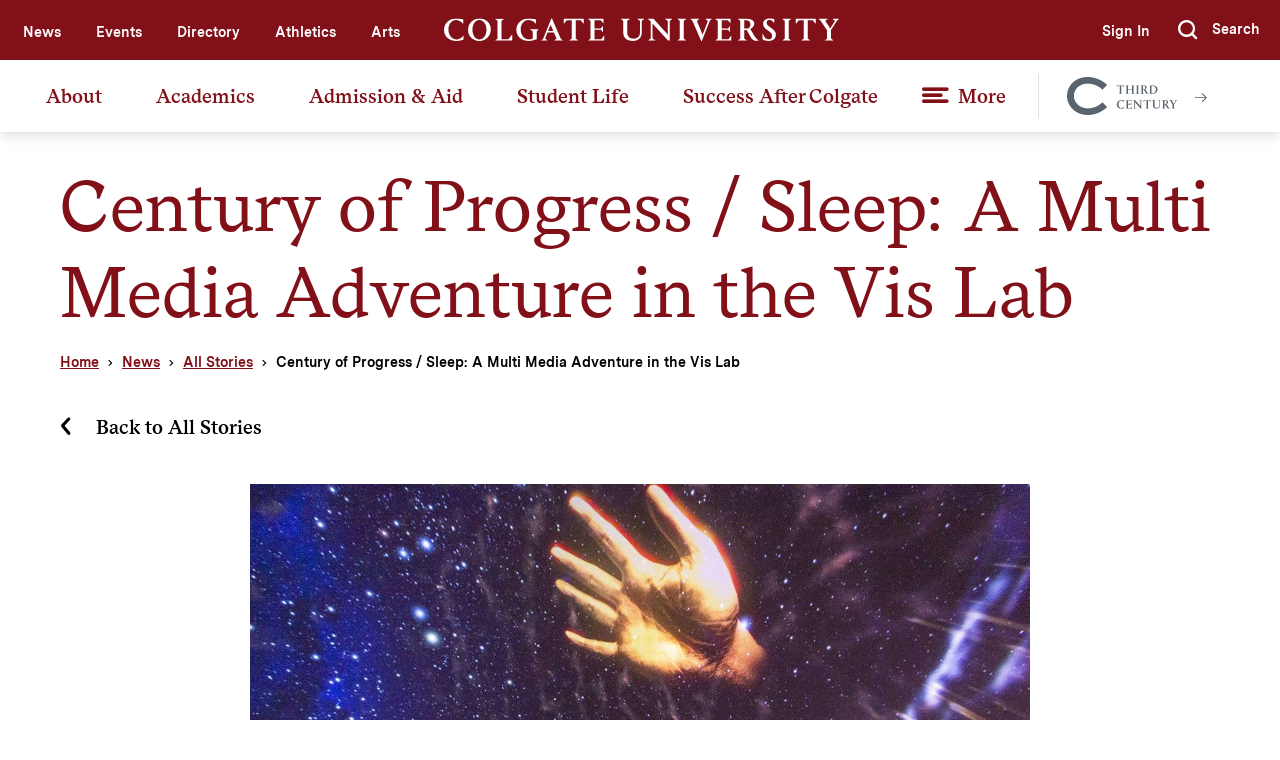

--- FILE ---
content_type: text/html; charset=UTF-8
request_url: https://www.colgate.edu/news/stories/century-progress-sleep-multi-media-adventure-vis-lab
body_size: 10095
content:
<!DOCTYPE html>
<html lang="en" dir="ltr" prefix="content: http://purl.org/rss/1.0/modules/content/  dc: http://purl.org/dc/terms/  foaf: http://xmlns.com/foaf/0.1/  og: http://ogp.me/ns#  rdfs: http://www.w3.org/2000/01/rdf-schema#  schema: http://schema.org/  sioc: http://rdfs.org/sioc/ns#  sioct: http://rdfs.org/sioc/types#  skos: http://www.w3.org/2004/02/skos/core#  xsd: http://www.w3.org/2001/XMLSchema# ">
  <head>
    <meta http-equiv="X-UA-Compatible" content="IE=edge">
    <meta charset="utf-8" />
<meta name="description" content="April 4–6 marked the campus debut of hybrid media artist Paul Catanese’s avant-garde opera Century of Progress / Sleep. The Ho Tung Visualization Laboratory was transformed for the production." />
<link rel="canonical" href="https://www.colgate.edu/news/stories/century-progress-sleep-multi-media-adventure-vis-lab" />
<meta property="og:image" content="https://www.colgate.edu/sites/default/files/styles/optimized/public/2019-03/Home_Hero_Bg_0.jpg" />
<meta name="twitter:card" content="summary_large_image" />
<meta name="twitter:image" content="https://www.colgate.edu/sites/default/files/styles/optimized/public/2019-03/Home_Hero_Bg_0.jpg" />
<meta name="Generator" content="Drupal 11 (https://www.drupal.org)" />
<meta name="MobileOptimized" content="width" />
<meta name="HandheldFriendly" content="true" />
<meta name="viewport" content="width=device-width, initial-scale=1.0" />
<link rel="icon" href="/themes/custom/colgate/favicon.ico" type="image/vnd.microsoft.icon" />

    <title>Century of Progress / Sleep: A Multi Media Adventure in the Vis Lab | Colgate University</title>
    <script>document.documentElement.className += ' js';</script>

    <link rel="stylesheet" media="all" href="/core/misc/components/progress.module.css?t99t2d" />
<link rel="stylesheet" media="all" href="/core/misc/components/ajax-progress.module.css?t99t2d" />
<link rel="stylesheet" media="all" href="/core/modules/system/css/components/align.module.css?t99t2d" />
<link rel="stylesheet" media="all" href="/core/modules/system/css/components/container-inline.module.css?t99t2d" />
<link rel="stylesheet" media="all" href="/core/modules/system/css/components/clearfix.module.css?t99t2d" />
<link rel="stylesheet" media="all" href="/core/modules/system/css/components/hidden.module.css?t99t2d" />
<link rel="stylesheet" media="all" href="/core/modules/system/css/components/js.module.css?t99t2d" />
<link rel="stylesheet" media="all" href="/core/modules/views/css/views.module.css?t99t2d" />
<link rel="stylesheet" media="all" href="/themes/contrib/idfive/css/base/normalize.css?t99t2d" />
<link rel="stylesheet" media="all" href="/themes/contrib/idfive/css/base/elements.css?t99t2d" />
<link rel="stylesheet" media="screen" href="/themes/custom/colgate/silc/build/css/index.css?t99t2d" />
<link rel="stylesheet" media="print" href="/themes/custom/colgate/silc/build/css/print.css?t99t2d" />
<link rel="stylesheet" media="all" href="/themes/contrib/idfive/css/layout/layout.css?t99t2d" />
<link rel="stylesheet" media="all" href="/themes/contrib/idfive/css/components/components.css?t99t2d" />
<link rel="stylesheet" media="all" href="/themes/contrib/idfive/css/theme/theme.css?t99t2d" />

    <script type="application/json" data-drupal-selector="drupal-settings-json">{"path":{"baseUrl":"\/","pathPrefix":"","currentPath":"node\/11011","currentPathIsAdmin":false,"isFront":false,"currentLanguage":"en"},"pluralDelimiter":"\u0003","gtag":{"tagId":"","consentMode":false,"otherIds":[],"events":[],"additionalConfigInfo":[]},"suppressDeprecationErrors":true,"ajaxPageState":{"libraries":"eJxVyEEKgDAMBdELheZIktJviKRkkVr19oq7bh7MaIQ6tiHK-kG6dpFD7nV2srbbBKtHFad8cqBzlQRNw5X8W3q00_EC9jMk1w","theme":"colgate","theme_token":null},"ajaxTrustedUrl":[],"gtm":{"tagId":null,"settings":{"data_layer":"dataLayer","include_classes":false,"allowlist_classes":"google\nnonGooglePixels\nnonGoogleScripts\nnonGoogleIframes","blocklist_classes":"customScripts\ncustomPixels","include_environment":false,"environment_id":"","environment_token":""},"tagIds":["GTM-TH7959"]},"user":{"uid":0,"permissionsHash":"b727113104ba87e4c908ba55d2acb99b1422d2c2edbb88029a1abd243683cede"}}</script>
<script src="/core/misc/drupalSettingsLoader.js?v=11.3.2"></script>
<script src="/modules/contrib/google_tag/js/gtag.js?t99t2d"></script>
<script src="/modules/contrib/google_tag/js/gtm.js?t99t2d"></script>

    <meta name="viewport" content="width=device-width, initial-scale=1">

    <link rel="apple-touch-icon-precomposed" sizes="57x57" href="https://www.colgate.edu/themes/custom/colgate/favicons/apple-touch-icon-57x57.png">
<link rel="apple-touch-icon-precomposed" sizes="114x114" href="https://www.colgate.edu/themes/custom/colgate/favicons/apple-touch-icon-114x114.png">
<link rel="apple-touch-icon-precomposed" sizes="72x72" href="https://www.colgate.edu/themes/custom/colgate/favicons/apple-touch-icon-72x72.png">
<link rel="apple-touch-icon-precomposed" sizes="144x144" href="https://www.colgate.edu/themes/custom/colgate/favicons/apple-touch-icon-144x144.png">
<link rel="apple-touch-icon-precomposed" sizes="60x60" href="https://www.colgate.edu/themes/custom/colgate/favicons/apple-touch-icon-60x60.png">
<link rel="apple-touch-icon-precomposed" sizes="120x120" href="https://www.colgate.edu/themes/custom/colgate/favicons/apple-touch-icon-120x120.png">
<link rel="apple-touch-icon-precomposed" sizes="76x76" href="https://www.colgate.edu/themes/custom/colgate/favicons/apple-touch-icon-76x76.png">
<link rel="apple-touch-icon-precomposed" sizes="152x152" href="https://www.colgate.edu/themes/custom/colgate/favicons/apple-touch-icon-152x152.png">
<link rel="icon" type="image/png" href="https://www.colgate.edu/themes/custom/colgate/favicons/favicon-196x196.png" sizes="196x196">
<link rel="icon" type="image/png" href="https://www.colgate.edu/themes/custom/colgate/favicons/favicon-96x96.png" sizes="96x96">
<link rel="icon" type="image/png" href="https://www.colgate.edu/themes/custom/colgate/favicons/favicon-32x32.png" sizes="32x32">
<link rel="icon" type="image/png" href="https://www.colgate.edu/themes/custom/colgate/favicons/favicon-16x16.png" sizes="16x16">
<link rel="icon" type="image/png" href="https://www.colgate.edu/themes/custom/colgate/favicons/favicon-128.png" sizes="128x128">
<meta name="application-name" content="Colgate University"/>
<meta name="msapplication-TileColor" content="#FFFFFF">
<meta name="msapplication-TileImage" content="https://www.colgate.edu/themes/custom/colgate/favicons/mstile-144x144.png">
<meta name="msapplication-square70x70logo" content="https://www.colgate.edu/themes/custom/colgate/favicons/mstile-70x70.png">
<meta name="msapplication-square150x150logo" content="https://www.colgate.edu/themes/custom/colgate/favicons/mstile-150x150.png">
<meta name="msapplication-wide310x150logo" content="https://www.colgate.edu/themes/custom/colgate/favicons/mstile-310x150.png">
<meta name="msapplication-square310x310logo" content="https://www.colgate.edu/themes/custom/colgate/favicons/mstile-310x310.png">
  </head>
  <body class="internal route--entity-node-canonical path--news--stories--century-progress-sleep-multi-media-adventure-vis-lab path-node page-node-type-news no-sidebar">
    <a href="#main-content" class="visually-hidden focusable skip-link">Skip to main content</a>

    <div id="fb-root"></div>
<script>
  (function (d, s, id) {
      var js, fjs = d.getElementsByTagName(s)[0];
      if (d.getElementById(id)) return;
      js = d.createElement(s); js.id = id;
      js.src = 'https://connect.facebook.net/en_US/sdk.js#xfbml=1&version=v3.2';
      fjs.parentNode.insertBefore(js, fjs);
  }(document, 'script', 'facebook-jssdk'));
</script>
    <noscript><iframe src="https://www.googletagmanager.com/ns.html?id=GTM-TH7959"
                  height="0" width="0" style="display:none;visibility:hidden"></iframe></noscript>

      <div class="dialog-off-canvas-main-canvas" data-off-canvas-main-canvas>
    
  <header class="site-header">
  <div class="site-header__top-bar">
    <div class="compartment">
      <nav class="site-header__utility-nav" aria-label="Utility nav">
        <div class="site-header__top-bar-left">
          
              <ul>
              <li>
        <a href="/news" data-drupal-link-system-path="node/13">News</a>
              </li>
          <li>
        <a href="https://calendar.colgate.edu" target="_blank">Events</a>
              </li>
          <li>
        <a href="/about/directory" data-drupal-link-system-path="node/296">Directory</a>
              </li>
          <li>
        <a href="/student-life/athletics-recreation" target="_self" data-drupal-link-system-path="node/8902">Athletics</a>
              </li>
          <li>
        <a href="/news/features/arts-colgate" data-drupal-link-system-path="node/84401">Arts</a>
              </li>
        </ul>
  


        </div>
        <div class="site-header__top-bar-center">
          <a href="/" class="site-header__logo">
            <img src="https://www.colgate.edu/themes/custom/colgate/silc/build/img/logos/Colgate_Logo_White.svg" alt="Colgate University header logo">
          </a>
        </div>
        <div class="site-header__top-bar-right">
          <nav>
            
              <ul>
              <li class="display-for-home">
        <a href="https://connect.colgate.edu/register/inquiry" target="_blank">Request Info</a>
              </li>
          <li class="display-for-home">
        <a href="/admission-aid/visit" data-drupal-link-system-path="node/9961">Visit</a>
              </li>
          <li class="display-for-home">
        <a href="/give" data-drupal-link-system-path="node/11361">Give</a>
              </li>
          <li>
        <a href="/saml/login" data-drupal-link-system-path="saml/login">Sign In</a>
              </li>
        </ul>
  


          </nav>
          <a class="site-header__offcanvas-trigger" href="#offcanvas-nav" role="button">
            <div class="site-header__hamburger-icon">
              <div role="presentation"></div>
              <div role="presentation"></div>
              <div role="presentation"></div>
            </div>
          </a>
          <div class="site-header__search" id="site-header__search">
            <form action="https://www.colgate.edu/search" role="search" class="site-header__search-form">
              <a class="site-header__search-hide" href="#" aria-label="Hide search" role="button"></a>
              <input type="text" name="q" class="site-header__search-input" placeholder="Search" aria-label="Search">
              <button type="submit" class="site-header__search-submit">
                <span class="visible-for-screen-readers">Submit</span>
                <span class="icon-icon_Search"></span>
              </button>
            </form>
            <a class="site-header__search-show" href="#site-header__search" aria-label="Show search" role="button">
              <span class="icon-icon_Search"></span>
              <span class="silc-display--none-899">Search</span>
            </a>
          </div>
        </div>
      </nav>
    </div>
  </div>
  <div class="site-header__main-bar">
    <div class="compartment">
      <nav class="site-header__main-nav" aria-label="Desktop main nav">
        
              <ul>
              <li>
        <a href="/about" data-drupal-link-system-path="node/4">About</a>
                                <ul>
              <li>
        <a href="/about/colgate-glance" data-drupal-link-system-path="node/486">Colgate at a Glance</a>
              </li>
          <li>
        <a href="/about/who-we-are" data-drupal-link-system-path="node/61456">Who We Are</a>
              </li>
          <li>
        <a href="/about/third-century-plan" data-drupal-link-system-path="node/80191">Third-Century Plan</a>
              </li>
          <li>
        <a href="/about/leadership" data-drupal-link-system-path="node/132">Leadership &amp; Governance</a>
              </li>
          <li>
        <a href="/about/leadership/president-brian-w-casey/committees-and-reports/academic-freedom-and-freedom" data-drupal-link-system-path="node/11486">Academic Freedom &amp; Freedom of Expression</a>
              </li>
          <li>
        <a href="/about/sustainability" data-drupal-link-system-path="node/506">Sustainability</a>
              </li>
          <li>
        <a href="/about/campus-facilities" data-drupal-link-system-path="node/104">Campus &amp; Facilities</a>
              </li>
          <li>
        <a href="/about/directory" data-drupal-link-system-path="node/296">Directory</a>
              </li>
          <li>
        <a href="/about/our-location" data-drupal-link-system-path="node/99161">Our Location</a>
              </li>
        </ul>
  
              </li>
          <li>
        <a href="/academics" data-drupal-link-system-path="node/5">Academics</a>
                                <ul>
              <li>
        <a href="/academics/majors-minors" data-drupal-link-system-path="node/18">Majors &amp; Minors</a>
              </li>
          <li>
        <a href="https://courseofferings.colgate.edu/">Course Offerings</a>
              </li>
          <li>
        <a href="/academics/departments-programs" data-drupal-link-system-path="node/19">Departments &amp; Programs</a>
              </li>
          <li>
        <a href="/academics/core-curriculum" data-drupal-link-system-path="node/30">Core Curriculum</a>
              </li>
          <li>
        <a href="/academics/institutes-advanced-study" data-drupal-link-system-path="node/162696">Institutes for Advanced Study</a>
              </li>
          <li>
        <a href="/academics/research-scholarship" data-drupal-link-system-path="node/90">Research &amp; Scholarship</a>
              </li>
          <li>
        <a href="/academics/scholars-programs" data-drupal-link-system-path="node/10751">Scholars Programs</a>
              </li>
          <li>
        <a href="/academics/pre-professional-programs" data-drupal-link-system-path="node/85">Pre-Professional Programs</a>
              </li>
          <li>
        <a href="/academics/off-campus-study" data-drupal-link-system-path="node/174">Off-Campus Study</a>
              </li>
          <li>
        <a href="/academics/academic-calendar" data-drupal-link-system-path="node/86">Academic Calendar</a>
              </li>
          <li>
        <a href="/academics/13-goals-colgate-education" data-drupal-link-system-path="node/17411">Goals of a Colgate Education</a>
              </li>
          <li>
        <a href="/academics/university-libraries" data-drupal-link-system-path="node/42451">Libraries</a>
              </li>
        </ul>
  
              </li>
          <li>
        <a href="/admission-aid" data-drupal-link-system-path="node/6">Admission &amp; Aid</a>
                                <ul>
              <li>
        <a href="/admission-aid/visit/virtual-programming" data-drupal-link-system-path="node/66231">Virtual Programming</a>
              </li>
          <li>
        <a href="/admission-aid/visit" data-drupal-link-system-path="node/9961">Visit</a>
              </li>
          <li>
        <a href="/admission-aid/apply" data-drupal-link-system-path="node/8995">Apply</a>
              </li>
          <li>
        <a href="/admission-aid/tuition-fees" data-drupal-link-system-path="node/9966">Tuition &amp; Fees</a>
              </li>
          <li>
        <a href="/admission-aid/financial-aid" data-drupal-link-system-path="node/9971">Financial Aid</a>
                                <ul>
              <li>
        <a href="/admission-aid/financial-aid/apply-aid" data-drupal-link-system-path="node/10011">Apply for Aid</a>
              </li>
          <li>
        <a href="/admission-aid/financial-aid/colgate-commitment" data-drupal-link-system-path="node/86401">Colgate Commitment</a>
              </li>
          <li>
        <a href="/admission-aid/financial-aid/estimate-your-aid" data-drupal-link-system-path="node/10021">Estimate Your Aid</a>
              </li>
          <li>
        <a href="/admission-aid/financial-aid/financing" data-drupal-link-system-path="node/10061">Financing</a>
              </li>
          <li>
        <a href="/admission-aid/financial-aid/resources" data-drupal-link-system-path="node/10066">Resources</a>
              </li>
          <li>
        <a href="/admission-aid/financial-aid/policies-procedures" data-drupal-link-system-path="node/10041">Policies &amp; Procedures</a>
              </li>
          <li>
        <a href="/admission-aid/financial-aid/types-aid" data-drupal-link-system-path="node/10036">Types of Aid</a>
              </li>
          <li>
        <a href="/admission-aid/financial-aid/understanding-your-aid" data-drupal-link-system-path="node/10031">Understanding Your Aid</a>
              </li>
          <li>
        <a href="https://finaid.colgate.edu/NetPartnerStudent/PgHome.aspx">Financial Aid Portal</a>
              </li>
        </ul>
  
              </li>
          <li>
        <a href="https://connect.colgate.edu/register/inquiry" target="_blank">Request Information</a>
              </li>
          <li>
        <a href="/admission-aid/admitted-students" data-drupal-link-system-path="node/9991">Admitted Students</a>
              </li>
          <li>
        <a href="/admission-aid/information-counselors" data-drupal-link-system-path="node/10006">Information for Counselors</a>
              </li>
          <li>
        <a href="/admission-aid/contact-us" data-drupal-link-system-path="node/10016">Contact Us</a>
              </li>
          <li>
        <a href="/admission-aid/colgate" data-drupal-link-system-path="node/81201">This is Colgate</a>
              </li>
        </ul>
  
              </li>
          <li>
        <a href="/student-life" data-drupal-link-system-path="node/7">Student Life</a>
                                <ul>
              <li>
        <a href="/student-life/athletics-recreation" data-drupal-link-system-path="node/8902">Athletics &amp; Recreation</a>
              </li>
          <li>
        <a href="/student-life/clubs-organizations" data-drupal-link-system-path="node/594">Clubs &amp; Organizations</a>
              </li>
          <li>
        <a href="/student-life/diversity-and-inclusion" data-drupal-link-system-path="node/8724">Diversity &amp; Inclusion</a>
              </li>
          <li>
        <a href="/student-life/housing-and-dining" data-drupal-link-system-path="node/8745">Housing &amp; Dining</a>
              </li>
          <li>
        <a href="/student-life/health-and-wellness" data-drupal-link-system-path="node/9111">Health &amp; Wellness</a>
              </li>
          <li>
        <a href="/student-life/advising-support" data-drupal-link-system-path="node/149331">Advising &amp; Support</a>
              </li>
          <li>
        <a href="/student-life/safety" data-drupal-link-system-path="node/115586">Safety</a>
              </li>
        </ul>
  
              </li>
          <li>
        <a href="/success-after-colgate" data-drupal-link-system-path="node/8">Success After Colgate</a>
                                <ul>
              <li>
        <a href="/success-after-colgate/career-development" data-drupal-link-system-path="node/857">Career Development</a>
              </li>
          <li>
        <a href="/success-after-colgate/graduate-and-professional-schools" data-drupal-link-system-path="node/10901">Graduate &amp; Professional Schools</a>
              </li>
          <li>
        <a href="/success-after-colgate/national-fellowships-and-scholarships" data-drupal-link-system-path="node/11506">National Fellowships &amp; Scholarships</a>
              </li>
          <li>
        <a href="/success-after-colgate/career-and-continuing-education-outcomes" data-drupal-link-system-path="node/61461">Career and Education Outcomes</a>
              </li>
          <li>
        <a href="/success-after-colgate/entrepreneurship-and-innovation" data-drupal-link-system-path="node/11566">Entrepreneurship and Innovation</a>
              </li>
        </ul>
  
              </li>
          <li>
        <a href="">More</a>
                                <ul>
              <li>
        <a href="/about/campus-services-and-resources" data-drupal-link-system-path="node/79">Campus Resources &amp; Services</a>
              </li>
          <li>
        <a href="/prospective-students" data-drupal-link-system-path="node/16586">Prospective Students</a>
              </li>
          <li>
        <a href="/current-students" data-drupal-link-system-path="node/11">Current Students</a>
              </li>
          <li>
        <a href="/faculty-staff" data-drupal-link-system-path="node/16716">Faculty &amp; Staff</a>
              </li>
          <li>
        <a href="/community" data-drupal-link-system-path="node/8908">Community</a>
              </li>
          <li>
        <a href="/alumni" data-drupal-link-system-path="node/63891">Alumni</a>
              </li>
          <li>
        <a href="/give" data-drupal-link-system-path="node/11361">Give</a>
              </li>
        </ul>
  
              </li>
        </ul>
  


        <a href="https://thirdcentury.colgate.edu/" class="site-header__third-century-cta">
<svg class="site-header__third-century-cta-logo" enable-background="new 0 0 551.84 100.8" id="Layer_1" data-name="Layer 1" xmlns="http://www.w3.org/2000/svg" viewBox="0 0 288.29 98.8"><defs><style>.cls-1{fill:#010101;}</style></defs><path class="cls-1" d="M187.51,58h-.23l-2.71-3.27h-4.8V72.93l2.39,1.79v.2h-8.72v-.2l2.42-1.79V54.77H171L168.35,58h-.23V53.3h19.39Zm21,5.16V55.26l-2.22-1.76v-.2h8.33v.2l-2.22,1.76V73l2.22,1.76v.2h-8.33v-.2L208.48,73V64.7H197.41V73l2.22,1.76v.2h-8.36v-.2L193.5,73V55.26l-2.23-1.76v-.2h8.36v.2l-2.22,1.76V63.2Zm10.1,11.52L220.8,73V55.26l-2.22-1.76v-.2h8.33v.2l-2.22,1.76V73l2.22,1.76v.2h-8.33Zm12.31,0L233.11,73V55.26l-2.22-1.76v-.2h8.62c4.35,0,7.19,1.64,7.19,4.77,0,2.68-2.13,4.47-3.82,5.32l3.69,6.34a13,13,0,0,0,4.44,5v.2a8.14,8.14,0,0,1-2.06.23c-2.78,0-4.15-.92-5.75-3.73l-3.92-7.11H237V73l2.48,1.76v.2h-8.59ZM237,63h3c1.54,0,3-1.89,3-4.11a3.86,3.86,0,0,0-4.17-4.22H237Zm16.4,11.72L255.62,73V55.26L253.4,53.5v-.2h9.5c6.63,0,12.21,3.69,12.21,10.48,0,6.37-4.44,11.14-11.27,11.14H253.4Zm6.1-20V72.83a10,10,0,0,0,3.95.68c4.35,0,7.45-4,7.45-9.53,0-5.88-3.89-9.27-8.69-9.27C261.59,54.71,260.51,54.71,259.5,54.74Zm-91.19,47.94c0-6.08,4.67-11.27,12.08-11.27a28.53,28.53,0,0,1,6.57.92V96.6h-.2c-1.5-1.82-3.95-3.69-6.82-3.69-4.18,0-7.35,4-7.35,9.38,0,6,3.66,9.95,7.84,9.95,3.52,0,5.81-2.7,6.76-3.91h.19v4a16.78,16.78,0,0,1-7.08,1.41C173.51,113.75,168.31,109.47,168.31,102.68Zm23.52,10.51,2.22-1.76V93.73L191.83,92v-.2h14.79v4.31h-.2L204,93.21h-6.07v8h6.3l1.7-2.28h.16v6h-.16l-1.7-2.25h-6.3v9.24h6.72l2.52-3.59h.19v5.06H191.83Zm19.73,0,2.35-1.86V94.51A36,36,0,0,0,211.36,92v-.2h5.36l13.87,15.68V93.83L227.88,92v-.2h6.89V92l-2.38,1.86v19.56h-1.53L215.74,96.51v14.82l2.81,1.86v.2h-7Zm46.05-16.68h-.23l-2.71-3.27h-4.8V111.4l2.38,1.79v.2h-8.72v-.2L246,111.4V93.24h-4.83l-2.68,3.27h-.23V91.77h19.4Zm15,17.2c-6,0-9.4-3.13-9.4-8v-12L261,92v-.2h8.55V92l-2.42,1.76v11.89c0,3.69,2.19,5.84,6.34,5.84a5.63,5.63,0,0,0,6-5.88V93.73L277,92v-.2h6.4V92l-2.19,1.76v12C281.22,109.63,278.35,113.71,272.63,113.71Zm14.41-.52,2.22-1.76V93.73L287,92v-.2h8.62c4.34,0,7.18,1.64,7.18,4.77,0,2.68-2.12,4.47-3.82,5.32l3.69,6.33a13.09,13.09,0,0,0,4.44,5v.2a8.08,8.08,0,0,1-2.06.23c-2.77,0-4.14-.92-5.74-3.73l-3.92-7.11h-2.28v8.65l2.48,1.76v.2H287Zm6.11-11.72h3c1.53,0,3-1.89,3-4.11a3.86,3.86,0,0,0-4.18-4.22h-1.79Zm27-9.7h6V92l-1.93,1.76-5.68,8.85v8.82l2.22,1.79v.2h-8.32v-.2l2.22-1.79v-8.2l-6.21-9.47L306.54,92v-.2h8.52V92l-2.25,1.76,4.8,7.48,4.73-7.41L320.12,92ZM130.57,97.29,143,109.43c-12.56,12.7-31.76,20.74-50.53,20.74-33.73,0-54.62-24.56-54.62-49.4,0-26.11,21-49.4,54.06-49.4,19.33,0,38.53,8.05,51.09,20.75L130.57,64.26c-9.31-9.32-23.71-15.67-38.67-15.67-21.46,0-36,14.54-36,32.18C55.9,96.86,70.3,113,92.46,113A55.61,55.61,0,0,0,130.57,97.29Z" transform="translate(-37.84 -31.37)"/></svg>
          <svg class="site-header__third-century-cta-arrow" xmlns="http://www.w3.org/2000/svg" width="12" height="10" viewBox="0 0 12 10"><path fill-rule="nonzero" d="M7.375 9.25L11.625 5l.313-.375-.313-.375L7.375 0l-.75.75 3.406 3.375H0v1h10.031L6.625 8.5z"/></svg>
          <span class="visible-for-screen-readers">Colgate Together</span>
        </a>
      </nav>
    </div>
  </div>
  <div class="offcanvas-nav" id="offcanvas-nav">
    <div class="offcanvas-nav__compartment">
      <nav class="offcanvas-nav__utility" aria-label="Off canvas utility navigation">
        <a href="https://thirdcentury.colgate.edu/" class="site-header__third-century-cta">
<svg class="site-header__third-century-cta-logo" enable-background="new 0 0 551.84 100.8" id="Layer_1" data-name="Layer 1" xmlns="http://www.w3.org/2000/svg" viewBox="0 0 288.29 98.8"><defs><style>.cls-1{fill:#010101;}</style></defs><path class="cls-1" d="M187.51,58h-.23l-2.71-3.27h-4.8V72.93l2.39,1.79v.2h-8.72v-.2l2.42-1.79V54.77H171L168.35,58h-.23V53.3h19.39Zm21,5.16V55.26l-2.22-1.76v-.2h8.33v.2l-2.22,1.76V73l2.22,1.76v.2h-8.33v-.2L208.48,73V64.7H197.41V73l2.22,1.76v.2h-8.36v-.2L193.5,73V55.26l-2.23-1.76v-.2h8.36v.2l-2.22,1.76V63.2Zm10.1,11.52L220.8,73V55.26l-2.22-1.76v-.2h8.33v.2l-2.22,1.76V73l2.22,1.76v.2h-8.33Zm12.31,0L233.11,73V55.26l-2.22-1.76v-.2h8.62c4.35,0,7.19,1.64,7.19,4.77,0,2.68-2.13,4.47-3.82,5.32l3.69,6.34a13,13,0,0,0,4.44,5v.2a8.14,8.14,0,0,1-2.06.23c-2.78,0-4.15-.92-5.75-3.73l-3.92-7.11H237V73l2.48,1.76v.2h-8.59ZM237,63h3c1.54,0,3-1.89,3-4.11a3.86,3.86,0,0,0-4.17-4.22H237Zm16.4,11.72L255.62,73V55.26L253.4,53.5v-.2h9.5c6.63,0,12.21,3.69,12.21,10.48,0,6.37-4.44,11.14-11.27,11.14H253.4Zm6.1-20V72.83a10,10,0,0,0,3.95.68c4.35,0,7.45-4,7.45-9.53,0-5.88-3.89-9.27-8.69-9.27C261.59,54.71,260.51,54.71,259.5,54.74Zm-91.19,47.94c0-6.08,4.67-11.27,12.08-11.27a28.53,28.53,0,0,1,6.57.92V96.6h-.2c-1.5-1.82-3.95-3.69-6.82-3.69-4.18,0-7.35,4-7.35,9.38,0,6,3.66,9.95,7.84,9.95,3.52,0,5.81-2.7,6.76-3.91h.19v4a16.78,16.78,0,0,1-7.08,1.41C173.51,113.75,168.31,109.47,168.31,102.68Zm23.52,10.51,2.22-1.76V93.73L191.83,92v-.2h14.79v4.31h-.2L204,93.21h-6.07v8h6.3l1.7-2.28h.16v6h-.16l-1.7-2.25h-6.3v9.24h6.72l2.52-3.59h.19v5.06H191.83Zm19.73,0,2.35-1.86V94.51A36,36,0,0,0,211.36,92v-.2h5.36l13.87,15.68V93.83L227.88,92v-.2h6.89V92l-2.38,1.86v19.56h-1.53L215.74,96.51v14.82l2.81,1.86v.2h-7Zm46.05-16.68h-.23l-2.71-3.27h-4.8V111.4l2.38,1.79v.2h-8.72v-.2L246,111.4V93.24h-4.83l-2.68,3.27h-.23V91.77h19.4Zm15,17.2c-6,0-9.4-3.13-9.4-8v-12L261,92v-.2h8.55V92l-2.42,1.76v11.89c0,3.69,2.19,5.84,6.34,5.84a5.63,5.63,0,0,0,6-5.88V93.73L277,92v-.2h6.4V92l-2.19,1.76v12C281.22,109.63,278.35,113.71,272.63,113.71Zm14.41-.52,2.22-1.76V93.73L287,92v-.2h8.62c4.34,0,7.18,1.64,7.18,4.77,0,2.68-2.12,4.47-3.82,5.32l3.69,6.33a13.09,13.09,0,0,0,4.44,5v.2a8.08,8.08,0,0,1-2.06.23c-2.77,0-4.14-.92-5.74-3.73l-3.92-7.11h-2.28v8.65l2.48,1.76v.2H287Zm6.11-11.72h3c1.53,0,3-1.89,3-4.11a3.86,3.86,0,0,0-4.18-4.22h-1.79Zm27-9.7h6V92l-1.93,1.76-5.68,8.85v8.82l2.22,1.79v.2h-8.32v-.2l2.22-1.79v-8.2l-6.21-9.47L306.54,92v-.2h8.52V92l-2.25,1.76,4.8,7.48,4.73-7.41L320.12,92ZM130.57,97.29,143,109.43c-12.56,12.7-31.76,20.74-50.53,20.74-33.73,0-54.62-24.56-54.62-49.4,0-26.11,21-49.4,54.06-49.4,19.33,0,38.53,8.05,51.09,20.75L130.57,64.26c-9.31-9.32-23.71-15.67-38.67-15.67-21.46,0-36,14.54-36,32.18C55.9,96.86,70.3,113,92.46,113A55.61,55.61,0,0,0,130.57,97.29Z" transform="translate(-37.84 -31.37)"/></svg>
          <svg class="site-header__third-century-cta-arrow" xmlns="http://www.w3.org/2000/svg" width="12" height="10" viewBox="0 0 12 10"><path fill-rule="nonzero" d="M7.375 9.25L11.625 5l.313-.375-.313-.375L7.375 0l-.75.75 3.406 3.375H0v1h10.031L6.625 8.5z"/></svg>
          <span class="visible-for-screen-readers">Colgate Together</span>
        </a>
        
              <ul>
              <li class="display-for-home">
        <a href="https://connect.colgate.edu/register/inquiry" target="_blank">Request Info</a>
              </li>
          <li class="display-for-home">
        <a href="/admission-aid/visit" data-drupal-link-system-path="node/9961">Visit</a>
              </li>
          <li class="display-for-home">
        <a href="/give" data-drupal-link-system-path="node/11361">Give</a>
              </li>
          <li>
        <a href="/saml/login" data-drupal-link-system-path="saml/login">Sign In</a>
              </li>
        </ul>
  


      </nav>
      <nav class="offcanvas-nav__primary" aria-label="Off canvas primary navigation">
        <a href="/" class="offcanvas-nav__home-link">Home</a>
        
              <ul>
              <li>
        <a href="/about" data-drupal-link-system-path="node/4">About</a>
                                <ul>
              <li>
        <a href="/about/colgate-glance" data-drupal-link-system-path="node/486">Colgate at a Glance</a>
              </li>
          <li>
        <a href="/about/who-we-are" data-drupal-link-system-path="node/61456">Who We Are</a>
              </li>
          <li>
        <a href="/about/third-century-plan" data-drupal-link-system-path="node/80191">Third-Century Plan</a>
              </li>
          <li>
        <a href="/about/leadership" data-drupal-link-system-path="node/132">Leadership &amp; Governance</a>
              </li>
          <li>
        <a href="/about/leadership/president-brian-w-casey/committees-and-reports/academic-freedom-and-freedom" data-drupal-link-system-path="node/11486">Academic Freedom &amp; Freedom of Expression</a>
              </li>
          <li>
        <a href="/about/sustainability" data-drupal-link-system-path="node/506">Sustainability</a>
              </li>
          <li>
        <a href="/about/campus-facilities" data-drupal-link-system-path="node/104">Campus &amp; Facilities</a>
              </li>
          <li>
        <a href="/about/directory" data-drupal-link-system-path="node/296">Directory</a>
              </li>
          <li>
        <a href="/about/our-location" data-drupal-link-system-path="node/99161">Our Location</a>
              </li>
        </ul>
  
              </li>
          <li>
        <a href="/academics" data-drupal-link-system-path="node/5">Academics</a>
                                <ul>
              <li>
        <a href="/academics/majors-minors" data-drupal-link-system-path="node/18">Majors &amp; Minors</a>
              </li>
          <li>
        <a href="https://courseofferings.colgate.edu/">Course Offerings</a>
              </li>
          <li>
        <a href="/academics/departments-programs" data-drupal-link-system-path="node/19">Departments &amp; Programs</a>
              </li>
          <li>
        <a href="/academics/core-curriculum" data-drupal-link-system-path="node/30">Core Curriculum</a>
              </li>
          <li>
        <a href="/academics/institutes-advanced-study" data-drupal-link-system-path="node/162696">Institutes for Advanced Study</a>
              </li>
          <li>
        <a href="/academics/research-scholarship" data-drupal-link-system-path="node/90">Research &amp; Scholarship</a>
              </li>
          <li>
        <a href="/academics/scholars-programs" data-drupal-link-system-path="node/10751">Scholars Programs</a>
              </li>
          <li>
        <a href="/academics/pre-professional-programs" data-drupal-link-system-path="node/85">Pre-Professional Programs</a>
              </li>
          <li>
        <a href="/academics/off-campus-study" data-drupal-link-system-path="node/174">Off-Campus Study</a>
              </li>
          <li>
        <a href="/academics/academic-calendar" data-drupal-link-system-path="node/86">Academic Calendar</a>
              </li>
          <li>
        <a href="/academics/13-goals-colgate-education" data-drupal-link-system-path="node/17411">Goals of a Colgate Education</a>
              </li>
          <li>
        <a href="/academics/university-libraries" data-drupal-link-system-path="node/42451">Libraries</a>
              </li>
        </ul>
  
              </li>
          <li>
        <a href="/admission-aid" data-drupal-link-system-path="node/6">Admission &amp; Aid</a>
                                <ul>
              <li>
        <a href="/admission-aid/visit/virtual-programming" data-drupal-link-system-path="node/66231">Virtual Programming</a>
              </li>
          <li>
        <a href="/admission-aid/visit" data-drupal-link-system-path="node/9961">Visit</a>
              </li>
          <li>
        <a href="/admission-aid/apply" data-drupal-link-system-path="node/8995">Apply</a>
              </li>
          <li>
        <a href="/admission-aid/tuition-fees" data-drupal-link-system-path="node/9966">Tuition &amp; Fees</a>
              </li>
          <li>
        <a href="/admission-aid/financial-aid" data-drupal-link-system-path="node/9971">Financial Aid</a>
              </li>
          <li>
        <a href="https://connect.colgate.edu/register/inquiry" target="_blank">Request Information</a>
              </li>
          <li>
        <a href="/admission-aid/admitted-students" data-drupal-link-system-path="node/9991">Admitted Students</a>
              </li>
          <li>
        <a href="/admission-aid/information-counselors" data-drupal-link-system-path="node/10006">Information for Counselors</a>
              </li>
          <li>
        <a href="/admission-aid/contact-us" data-drupal-link-system-path="node/10016">Contact Us</a>
              </li>
          <li>
        <a href="/admission-aid/colgate" data-drupal-link-system-path="node/81201">This is Colgate</a>
              </li>
        </ul>
  
              </li>
          <li>
        <a href="/student-life" data-drupal-link-system-path="node/7">Student Life</a>
                                <ul>
              <li>
        <a href="/student-life/athletics-recreation" data-drupal-link-system-path="node/8902">Athletics &amp; Recreation</a>
              </li>
          <li>
        <a href="/student-life/clubs-organizations" data-drupal-link-system-path="node/594">Clubs &amp; Organizations</a>
              </li>
          <li>
        <a href="/student-life/diversity-and-inclusion" data-drupal-link-system-path="node/8724">Diversity &amp; Inclusion</a>
              </li>
          <li>
        <a href="/student-life/housing-and-dining" data-drupal-link-system-path="node/8745">Housing &amp; Dining</a>
              </li>
          <li>
        <a href="/student-life/health-and-wellness" data-drupal-link-system-path="node/9111">Health &amp; Wellness</a>
              </li>
          <li>
        <a href="/student-life/advising-support" data-drupal-link-system-path="node/149331">Advising &amp; Support</a>
              </li>
          <li>
        <a href="/student-life/safety" data-drupal-link-system-path="node/115586">Safety</a>
              </li>
        </ul>
  
              </li>
          <li>
        <a href="/success-after-colgate" data-drupal-link-system-path="node/8">Success After Colgate</a>
                                <ul>
              <li>
        <a href="/success-after-colgate/career-development" data-drupal-link-system-path="node/857">Career Development</a>
              </li>
          <li>
        <a href="/success-after-colgate/graduate-and-professional-schools" data-drupal-link-system-path="node/10901">Graduate &amp; Professional Schools</a>
              </li>
          <li>
        <a href="/success-after-colgate/national-fellowships-and-scholarships" data-drupal-link-system-path="node/11506">National Fellowships &amp; Scholarships</a>
              </li>
          <li>
        <a href="/success-after-colgate/career-and-continuing-education-outcomes" data-drupal-link-system-path="node/61461">Career and Education Outcomes</a>
              </li>
          <li>
        <a href="/success-after-colgate/entrepreneurship-and-innovation" data-drupal-link-system-path="node/11566">Entrepreneurship and Innovation</a>
              </li>
        </ul>
  
              </li>
          <li>
        <a href="">More</a>
                                <ul>
              <li>
        <a href="/about/campus-services-and-resources" data-drupal-link-system-path="node/79">Campus Resources &amp; Services</a>
              </li>
          <li>
        <a href="/prospective-students" data-drupal-link-system-path="node/16586">Prospective Students</a>
              </li>
          <li>
        <a href="/current-students" data-drupal-link-system-path="node/11">Current Students</a>
              </li>
          <li>
        <a href="/faculty-staff" data-drupal-link-system-path="node/16716">Faculty &amp; Staff</a>
              </li>
          <li>
        <a href="/community" data-drupal-link-system-path="node/8908">Community</a>
              </li>
          <li>
        <a href="/alumni" data-drupal-link-system-path="node/63891">Alumni</a>
              </li>
          <li>
        <a href="/give" data-drupal-link-system-path="node/11361">Give</a>
              </li>
        </ul>
  
              </li>
        </ul>
  


      </nav>
      <nav class="offcanvas-nav__secondary" aria-label="Off canvas secondary navigation">
        
              <ul>
              <li>
        <a href="/prospective-students" data-drupal-link-system-path="node/16586">Prospective Students</a>
              </li>
          <li>
        <a href="/current-students" data-drupal-link-system-path="node/11">Current Students</a>
              </li>
          <li>
        <a href="/faculty-staff" data-drupal-link-system-path="node/16716">Faculty &amp; Staff</a>
              </li>
          <li>
        <a href="/alumni" data-drupal-link-system-path="node/63891">Alumni</a>
              </li>
          <li>
        <a href="/community" data-drupal-link-system-path="node/8908">Community</a>
              </li>
        </ul>
  


        
              <ul>
              <li>
        <a href="/news" data-drupal-link-system-path="node/13">News</a>
              </li>
          <li>
        <a href="https://calendar.colgate.edu/">Events</a>
              </li>
          <li>
        <a href="/about/directory" data-drupal-link-system-path="node/296">Directory</a>
              </li>
          <li>
        <a href="/about/campus-services-and-resources" data-drupal-link-system-path="node/79">Campus Services and Resources</a>
              </li>
        </ul>
  


      </nav>
    </div>
  </div>
  <div class="offcanvas-nav__overlay" role="button" tabindex="-1" aria-hidden="true"></div>
  <div class="site-header__search-overlay" role="button" tabindex="-1" aria-hidden="true"></div>
</header>
<div class="views-element-container"><div class="js-view-dom-id-9d7227c9d78302129baaffb75900a9200cb46c047180622a4988db2a4aadd6dd">
  
</div></div>

<main id="main">
  <a id="main-content" tabindex="-1"></a>  
      
        
      <div class="layout--content ">
      <div class="page-top" id="page-top">
        <div class="compartment compartment--top">
                        <div id="block-colgate-page-title" class="block block-core block-page-title-block">
  
    
      <div class="content">
      

  <h1>
<span>Century of Progress / Sleep: A Multi Media Adventure in the Vis Lab</span>
</h1>


    </div>
  </div>


                <div class="breadcrumb" aria-label="breadcrumb">
    <ol class="breadcrumb__list">
                        <li class="breadcrumb__list-item">
            <a class="breadcrumb__link" href="/">Home</a>
          </li>
                                <li class="breadcrumb__list-item">
            <a class="breadcrumb__link" href="/news">News</a>
          </li>
                                <li class="breadcrumb__list-item">
            <a class="breadcrumb__link" href="/news/stories">All Stories</a>
          </li>
                                <li class="breadcrumb__list-item" aria-current="true">
            Century of Progress / Sleep: A Multi Media Adventure in the Vis Lab
          </li>
                  </ol>
  </div>


                      <a href="https://www.colgate.edu/news/stories" class="back-to-parent">Back to All Stories</a>
                      
                  </div>
      </div>
              <div class="compartment compartment--content clearfix">
            <div data-drupal-messages-fallback class="hidden"></div>


        </div>
                      <div id="block-colgate-content" class="block block-system block-system-main-block">
  
    
      <div class="content">
      <div class="section">
  <div class="compartment compartment--content compartment--squeeze compartment--article-content">
        <div class="featured-image featured-image--article-banner">
      <div class="featured-image__media">
        <img src="/sites/default/files/styles/optimized/public/images/news/040419_Paul_Catanese_MDD_227_OPT.jpg?itok=T-1dntyb" alt="Paul Catanese performs in the Vis Lab">
      </div>
              <div class="featured-image__caption"><p>Photo by Mark DiOrio</p>
</div>
          </div>
        <div class="silc-grid silc-grid--collapse">
      <div class="silc-grid__col silc-grid__col--3-900 article__meta-share">
        <div class="article-meta">
          <div class="article-meta__byline">By: <a href="/news/author/188">Jasmine Kellogg</a></div>
          <div class="article-meta__publish-date">April 17, 2019</div>
                      <div class="article-meta__category">
              <a href="/academics/departments-programs/department-art">Department of Art </a>            </div>
                  </div>
        <div class="share">
  <div class="share__title label">Share</div>
  <div class="share__buttons">
    <div class="addthis_inline_share_toolbox"></div>
    <!-- AddToAny BEGIN -->
      <div class="a2a_kit a2a_kit_size_32 a2a_default_style">
      <a class="a2a_button_facebook"></a>
      <a class="a2a_button_linkedin"></a>
      <a class="a2a_button_email"></a>
      </div>
      <script async src="https://static.addtoany.com/menu/page.js"></script>
    <!-- AddToAny END -->
  </div>
</div>      </div>
      <div class="silc-grid__col silc-grid__col--9-900 article__content">
        <p>April 4–6 marked the campus debut of hybrid media artist Paul Catanese’s avant-garde opera Century of Progress / Sleep.</p>

<p>The performance featured Catanese (vocals) and an ensemble: <a href="https://soundcloud.com/agnesworld" target="_blank">Gemma Godfrey</a> (synthesizers, vocals), <a href="http://julielicata.com/" target="_blank">Julie Licata</a> (percussion, vibraphone, timpani, vocals), <a href="http://www.evanrunyon.com/" target="_blank">Evan Runyon</a> (double bass), and <a href="http://mattsargentmusic.com/">Matt Sargent</a> (lap steel, vocals).</p>

<p>The Ho Tung Visualization Laboratory was transformed for the production. Mylar lined the walls, the first row of seats was removed to make room for musicians, fog machines and spotlights peeked out of corners.</p>

<p>Throughout the event, hypnotic images of clouds, stars, a glowing golden hand, and thousands of candlesticks swirled on the dome, reflected and distorted by the silver-lined walls, while eerie, sometimes discordant music filled the darkened room.</p>

<p>Bursts of fog and colored spotlights accentuated the musicians and the images on the dome, contributing to the immersive experience. “I’m using theatrical strategies to make us think about our bodies being lighter than they are,” said Catanese. “I would hope that by the end we were somewhat levitating.”</p>

<p>Catanese originally developed the opera as a solo piece, projecting images on a screen behind him and electronically manipulating his voice and the images using custom software.</p>

<p>Catanese said he was inspired by several residencies spent in the deserts of the American West, and by his interest in human beings’ conceptions of progress, truth, certainty, and nature. “I wanted to make a project a little bit about the desert and its role in thought making,” he said.</p>

<p>This year’s Christian A. Johnson Artist in Residence, the artist used his residency at Colgate to expand the libretto by two sections. He invited his ensemble of musicians to listen to his solo performance and then interpret their impressions on their instruments.</p>

<p>Several students collaborated on the project as well. Computer science major Francis Criscione ’21 spent hours throughout Catanese’s residency experimenting with filming the images of the golden hand, swirling fog, and candlesticks — major themes of the production.</p>

<p>Criscione emphasized the experimental nature of the project. “Experimentation lets you into this environment where thought and experiment become the same,” he said. “You can stumble on things that really encapsulate your thoughts in ways you didn’t expect.”</p>

<p>Criscione will spend the summer working at the vis lab, pursuing his interest in filmmaking by learning to script and code camera movements. “The procedural mindset of coding lends itself well to the visual arts,” he added.</p>

<p>Read the full story on this project, and related workshops and events leading up to the performance, here.</p>


        
      </div>
    </div>
    <div class="divider"></div>
          <ul class="tag-list">
                  <li class="tag-list__item">
            <a href="https://www.colgate.edu/news/category/888" class="tag-list__link">Academics</a>
          </li>
                  <li class="tag-list__item">
            <a href="https://www.colgate.edu/news/category/891" class="tag-list__link">Arts and Humanities</a>
          </li>
                  <li class="tag-list__item">
            <a href="https://www.colgate.edu/news/category/890" class="tag-list__link">Arts</a>
          </li>
                  <li class="tag-list__item">
            <a href="https://www.colgate.edu/news/category/903" class="tag-list__link">News and Updates</a>
          </li>
                          <li class="tag-list__item">
            <a href="https://www.colgate.edu/news/tag/952" class="tag-list__link">ARTS</a>
          </li>
                  <li class="tag-list__item">
            <a href="https://www.colgate.edu/news/tag/1431" class="tag-list__link">visualization lab</a>
          </li>
              </ul>
      </div>
</div>


    </div>
  </div>


          </div>
  </main>

  <footer class="site-footer">
  <div class="site-footer__main">
    <div class="compartment">
      <div class="silc-grid silc-grid--collapse">
        <div class="silc-grid__col silc-grid__col--3-900 site-footer__info">
          <div>
            <a href="/" class="site-footer__logo">
              <img src="https://www.colgate.edu/themes/custom/colgate/silc/build/img/logos/Colgate_Logo_Stacked_White.svg" alt="Colgate University footer logo">
            </a>
            <ul class="site-footer__social">
              <li>
                <a href="https://www.facebook.com/colgateuniversity" target="_blank" class="site-footer__social-item">
                  <span class="icon-icon_Facebook">
                    <span class="visible-for-screen-readers">Facebook</span>
                  </span>
                </a>
              </li>
              <li>
                <a href="https://www.instagram.com/colgateuniversity/" target="_blank" class="site-footer__social-item">
                  <span class="icon-icon_Instagram">
                    <span class="visible-for-screen-readers">Instagram</span>
                  </span>
                </a>
              </li>
              <li>
                <a href="https://www.youtube.com/user/cuatchannel13" target="_blank" class="site-footer__social-item">
                  <span class="icon-icon_YouTube">
                    <span class="visible-for-screen-readers">YouTube</span>
                  </span>
                </a>
              </li>
              <li>
                <a href="https://www.linkedin.com/school/colgate-university/" target="_blank" class="site-footer__social-item">
                  <span class="icon-icon_LinkedIn">
                    <span class="visible-for-screen-readers">LinkedIn</span>
                  </span>
                </a>
              </li>
              <li>
                <a href="https://www.flickr.com/photos/colgateuniversity/" target="_blank" class="site-footer__social-item">
                  <span class="icon-icon_Flickr">
                    <span class="visible-for-screen-readers">Flickr</span>
                  </span>
                </a>
              </li>
            </ul>
            <div class="site-footer__address silc-display--none-900">
              <div>13 Oak Drive</div>
              <div>Hamilton, NY 13346</div>
              <div>
                <a href="tel:+13152287000">(315) 228-7000</a>
              </div>
            </div>
          </div>
        </div>
        <div class="silc-grid__col silc-grid__col--9-900">
          <div class="site-footer__nav">
            <nav aria-label="Footer primary navigation" class="site-footer__nav-primary silc-display--none-899">
              
              <ul>
              <li class="here-we-go">
        <a href="/about" class="asdfasf asdfasdfa" data-drupal-link-system-path="node/4">About</a>
              </li>
          <li>
        <a href="/academics" data-drupal-link-system-path="node/5">Academics</a>
              </li>
          <li>
        <a href="/admission-aid" data-drupal-link-system-path="node/6">Admission &amp; Aid</a>
              </li>
          <li>
        <a href="/student-life" data-drupal-link-system-path="node/7">Student Life</a>
              </li>
          <li>
        <a href="/success-after-colgate" data-drupal-link-system-path="node/8">Success After Colgate</a>
              </li>
          <li>
        <a href="/prospective-students" data-drupal-link-system-path="node/16586">Prospective Students</a>
              </li>
          <li>
        <a href="/current-students" data-drupal-link-system-path="node/11">Current Students</a>
              </li>
          <li>
        <a href="/faculty-staff" data-drupal-link-system-path="node/16716">Faculty &amp; Staff</a>
              </li>
          <li>
        <a href="/alumni" class="this-is-a-test" data-drupal-link-system-path="node/63891">Alumni</a>
              </li>
          <li>
        <a href="/community" data-drupal-link-system-path="node/8908">Community</a>
              </li>
        </ul>
  


            </nav>
            <nav aria-label="Footer secondary navigation"  class="site-footer__nav-secondary">
              
              <ul>
              <li>
        <a href="https://www.colgate.edu/news">News</a>
              </li>
          <li>
        <a href="https://calendar.colgate.edu">Events</a>
              </li>
          <li>
        <a href="/give" target="_blank" data-drupal-link-system-path="node/11361">Give</a>
              </li>
          <li>
        <a href="/student-life/athletics-recreation" target="_self" data-drupal-link-system-path="node/8902">Athletics</a>
              </li>
          <li>
        <a href="/about/directory" data-drupal-link-system-path="node/296">Directory</a>
              </li>
          <li>
        <a href="/academics/university-libraries" target="_self" data-drupal-link-system-path="node/42451">Libraries</a>
              </li>
        </ul>
  


            </nav>
            <nav aria-label="Footer tertiary navigation"  class="site-footer__nav-tertiary">
              
              <ul>
              <li>
        <a href="/about/campus-services-and-resources" data-drupal-link-system-path="node/79">Campus Services &amp; Resources</a>
              </li>
          <li>
        <a href="/jobs-colgate" data-drupal-link-system-path="node/10676">Jobs at Colgate</a>
              </li>
          <li>
        <a href="/about/our-location/maps-travel" data-drupal-link-system-path="node/485">Maps &amp; Travel</a>
              </li>
          <li>
        <a href="/academics/academic-calendar" data-drupal-link-system-path="node/86">Academic Calendar</a>
              </li>
          <li>
        <a href="https://catalog.colgate.edu">University Catalog</a>
              </li>
          <li>
        <a href="/alerts" data-drupal-link-system-path="node/16466">Alerts</a>
              </li>
        </ul>
  


            </nav>
          </div>
        </div>
      </div>
    </div>
  </div>
  <div class="site-footer__sole">
    <div class="compartment">
      <div class="site-footer__copyright">&copy;<span class="silc-display--none-900"> 2026</span> Colgate University</div>
      <nav class="site-footer__legal">
        
              <ul>
              <li>
        <a href="/privacy-notice" data-drupal-link-system-path="node/16321">Privacy Notice</a>
              </li>
          <li>
        <a href="/about/offices-centers-institutes/equity-and-diversity/non-discriminationsexual-misconduct-response" data-drupal-link-system-path="node/204">Non-Discrimination Policy</a>
              </li>
          <li>
        <a href="https://portal.colgate.edu" target="_blank">Colgate Portal</a>
              </li>
        </ul>
  


      </nav>
      <div class="site-footer__address silc-display--none-899">
        <div>13 Oak Drive Hamilton, NY 13346</div>
        <a href="tel:+13152287000">(315) 228-7000</a>
      </div>
    </div>
  </div>
</footer>
<script>

    const svgContainer = document.querySelector('.svg-container');
    const initialSvg = document.getElementById('svgBefore');
    const hoverSvg = document.getElementById('svgAfter');

    console.log("exe")

    svgContainer.addEventListener('mouseenter', function() {
    initialSvg.style.display = 'none';
    hoverSvg.style.display = 'block';
    });

    svgContainer.addEventListener('mouseleave', function() {
    initialSvg.style.display = 'block';
    hoverSvg.style.display = 'none';
    });

</script>

  </div>

    

    <script src="/core/assets/vendor/jquery/jquery.min.js?v=4.0.0-rc.1"></script>
<script src="/core/assets/vendor/once/once.min.js?v=1.0.1"></script>
<script src="/core/misc/drupal.js?v=11.3.2"></script>
<script src="/core/misc/drupal.init.js?v=11.3.2"></script>
<script src="/core/assets/vendor/tabbable/index.umd.min.js?v=6.3.0"></script>
<script src="/core/misc/progress.js?v=11.3.2"></script>
<script src="/core/assets/vendor/loadjs/loadjs.min.js?v=4.3.0"></script>
<script src="/core/misc/debounce.js?v=11.3.2"></script>
<script src="/core/misc/announce.js?v=11.3.2"></script>
<script src="/core/misc/message.js?v=11.3.2"></script>
<script src="/core/misc/ajax.js?v=11.3.2"></script>
<script src="/modules/contrib/google_tag/js/gtag.ajax.js?t99t2d"></script>
<script src="/themes/contrib/idfive/js/global.js?v=11.3.2"></script>
<script src="/themes/custom/colgate/silc/build/js/index.js?v=11.3.2"></script>


  </body>
</html>


--- FILE ---
content_type: image/svg+xml
request_url: https://www.colgate.edu/themes/custom/colgate/silc/build/img/logos/Colgate_Logo_Stacked_White.svg
body_size: 9248
content:
<?xml version="1.0" encoding="UTF-8"?>
<svg width="178px" height="52px" viewBox="0 0 178 52" version="1.1" xmlns="http://www.w3.org/2000/svg" xmlns:xlink="http://www.w3.org/1999/xlink">
    <!-- Generator: Sketch 52.5 (67469) - http://www.bohemiancoding.com/sketch -->
    <title>Stacked Logo</title>
    <desc>Created with Sketch.</desc>
    <g id="Style-Guide-Elements" stroke="none" stroke-width="1" fill="none" fill-rule="evenodd">
        <g id="Navigation/Footer-Mobile" transform="translate(-99.000000, -30.000000)" fill="#FFFFFF">
            <path d="M122.607461,39.7572854 C122.607461,34.5122569 126.554985,30.0282016 132.751121,30.0282016 C135.108942,30.0282016 137.357098,30.5640321 138.261386,30.8178466 L138.261386,34.5122569 L138.097344,34.5122569 C136.8636,32.9324969 134.779944,31.3250054 132.367289,31.3250054 C128.857973,31.3250054 126.199027,34.8502061 126.199027,39.4188662 C126.199027,44.6361631 129.296638,48.0198857 132.778537,48.0198857 C135.739522,48.0198857 137.658223,45.7078241 138.453302,44.6361631 L138.618258,44.6361631 L138.618258,48.1049606 C137.740929,48.5275146 135.575023,49.3176296 132.668871,49.3176296 C126.993649,49.3176296 122.607461,45.6227493 122.607461,39.7572854 Z M151.501286,30 C156.62772,30 160.849866,33.7790151 160.849866,39.4470678 C160.849866,45.2279268 156.490638,49.3453612 151.583536,49.3453612 C146.593727,49.3453612 142.234956,45.5950177 142.234956,39.926495 C142.234956,34.2015692 146.484061,30 151.501286,30 Z M151.555662,48.0198857 C154.571938,48.0198857 157.285717,44.8053728 157.285717,39.7008822 C157.285717,34.5399884 154.489231,31.2972738 151.501286,31.2972738 C148.512884,31.2972738 145.826064,34.5686601 145.826064,39.7008822 C145.826064,44.8053728 148.567717,48.0198857 151.555662,48.0198857 Z M178.108116,43.8747198 L178.273072,43.8747198 L178.273072,49.0069419 L164.483014,49.0069419 L164.483014,48.8377323 L166.347338,47.3153156 L166.347338,32.0300456 L164.483014,30.5076289 L164.483014,30.3384193 L171.473772,30.3384193 L171.473772,30.5076289 L169.609905,32.0300456 L169.609905,47.7378697 L175.339503,47.7378697 L178.108116,43.8747198 Z M191.734588,49.3176296 C185.840034,49.3176296 181.672722,45.3412033 181.672722,39.7572854 C181.672722,34.5686601 185.565869,30.0282016 191.816381,30.0282016 C194.393535,30.0282016 196.80619,30.5922337 197.683519,30.8178466 L197.683519,34.4553836 L197.51902,34.4553836 C196.176066,32.8483621 194.201619,31.3250054 191.542673,31.3250054 C187.896274,31.3250054 185.236871,34.7091981 185.236871,39.3906645 C185.236871,44.3254755 188.225272,47.9916841 192.063587,47.9916841 C193.379123,47.9916841 194.530618,47.5968617 195.161655,47.145636 L195.161655,40.998156 L192.940459,39.4752694 L192.940459,39.3060597 L199.822008,39.3060597 L199.822008,39.4752694 L198.341516,40.998156 L198.341516,47.8224745 C196.970689,48.1890954 194.914906,49.3176296 191.734588,49.3176296 Z M207.120289,48.8377323 L207.120289,49.0069419 L202.076104,49.0069419 L202.076104,48.8377323 L203.665806,47.3153156 L210.245773,30.0282016 L210.821063,30.0282016 L217.949362,47.3153156 L219.539063,48.8377323 L219.539063,49.0069419 L212.658428,49.0069419 L212.658428,48.8377323 L214.549712,47.3153156 L212.411679,42.0698171 L207.120289,42.0698171 L205.173715,47.2589124 L207.120289,48.8377323 Z M207.558953,40.857148 L211.918182,40.857148 L209.64261,35.3301034 L207.558953,40.857148 Z M236.699527,30.3384193 L236.699527,34.427652 L236.507611,34.427652 L234.232039,31.6074915 L230.201809,31.6074915 L230.201809,47.286644 L232.203216,48.8377323 L232.203216,49.0069419 L224.883459,49.0069419 L224.883459,48.8377323 L226.911826,47.286644 L226.911826,31.6074915 L222.854636,31.6074915 L220.60648,34.427652 L220.414565,34.427652 L220.414565,30.3384193 L236.699527,30.3384193 Z M240.406242,49.0069419 L240.406242,48.8377323 L242.270566,47.3153156 L242.270566,32.0300456 L240.406242,30.5076289 L240.406242,30.3384193 L252.825474,30.3384193 L252.825474,34.0610312 L252.660975,34.0610312 L250.632151,31.5788199 L245.533133,31.5788199 L245.533133,38.5164148 L250.824067,38.5164148 L252.249727,36.5423024 L252.386809,36.5423024 L252.386809,41.7027262 L252.249727,41.7027262 L250.824067,39.7572854 L245.533133,39.7572854 L245.533133,47.7378697 L251.180939,47.7378697 L253.291555,44.6361631 L253.456054,44.6361631 L253.456054,49.0069419 L240.406242,49.0069419 Z M115.997335,75.0624051 C115.997335,78.4747993 113.584681,82 108.787245,82 C103.742603,82 100.891741,79.2926459 100.891741,75.1188083 L100.891741,64.7410876 L99,63.2182009 L99,63.0489913 L106.182674,63.0489913 L106.182674,63.2182009 L104.153851,64.7410876 L104.153851,75.0060019 C104.153851,78.1927833 106.018175,80.0536192 109.472658,80.0536192 C112.625102,80.0536192 114.489426,77.8261624 114.489426,74.9778003 L114.489426,64.7410876 L112.460603,63.2182009 L112.460603,63.0489913 L117.834243,63.0489913 L117.834243,63.2182009 L115.997335,64.7410876 L115.997335,75.0624051 Z M121.269991,81.7175139 L121.269991,81.5487743 L123.243981,79.9412828 L123.243981,65.4174561 C122.448902,64.5436763 121.379657,63.4438137 121.105492,63.2182009 L121.105492,63.0489913 L125.601803,63.0489913 L137.253372,76.5852918 L137.253372,64.8256924 L134.9778,63.2182009 L134.9778,63.0489913 L140.762688,63.0489913 L140.762688,63.2182009 L138.761281,64.8256924 L138.761281,81.7175139 L137.472704,81.7175139 L124.779307,67.138224 L124.779307,79.9412828 L127.137129,81.5487743 L127.137129,81.7175139 L121.269991,81.7175139 Z M145.215589,81.7175139 L145.215589,81.5487743 L147.079914,80.0258876 L147.079914,64.7410876 L145.215589,63.2182009 L145.215589,63.0489913 L152.205891,63.0489913 L152.205891,63.2182009 L150.342024,64.7410876 L150.342024,80.0258876 L152.205891,81.5487743 L152.205891,81.7175139 L145.215589,81.7175139 Z M168.042136,63.2182009 L168.042136,63.0489913 L173.113738,63.0489913 L173.113738,63.2182009 L171.524036,64.7410876 L165.054191,82 L164.477987,82 L157.377563,64.7410876 L155.787404,63.2182009 L155.787404,63.0489913 L162.887828,63.0489913 L162.887828,63.2182009 L160.968671,64.7410876 L165.629481,76.5852918 L169.988253,64.7974908 L168.042136,63.2182009 Z M176.094828,81.7175139 L176.094828,81.5487743 L177.959152,80.0258876 L177.959152,64.7410876 L176.094828,63.2182009 L176.094828,63.0489913 L188.513603,63.0489913 L188.513603,66.7711331 L188.349104,66.7711331 L186.320737,64.2898619 L181.221263,64.2898619 L181.221263,71.2269868 L186.512653,71.2269868 L187.938313,69.2533444 L188.075395,69.2533444 L188.075395,74.4137682 L187.938313,74.4137682 L186.512653,72.4678574 L181.221263,72.4678574 L181.221263,80.4489117 L186.869068,80.4489117 L188.979684,77.3462651 L189.144183,77.3462651 L189.144183,81.7175139 L176.094828,81.7175139 Z M194.559862,81.7175139 L194.559862,81.5487743 L196.424186,80.0258876 L196.424186,64.7410876 L194.559862,63.2182009 L194.559862,63.0489913 L201.797369,63.0489913 C205.443311,63.0489913 207.829006,64.4586015 207.829006,67.1659556 C207.829006,69.4784872 206.074348,71.0295755 204.620815,71.7628173 L207.71934,77.2339287 C209.363875,80.138694 210.871784,81.1534818 211.447531,81.5487743 L211.447531,81.7175139 C211.228199,81.7739171 210.43312,81.9149252 209.720747,81.9149252 C207.417758,81.9149252 206.211431,81.1252802 204.895437,78.6999422 L201.605454,72.5524622 L199.686753,72.5524622 L199.686753,80.0258876 L201.769953,81.5487743 L201.769953,81.7175139 L194.559862,81.7175139 Z M199.686753,64.2334587 L199.686753,71.424868 L202.208617,71.424868 C203.497194,71.424868 204.703522,69.7887049 204.703522,67.8709957 C204.703522,65.2487165 203.00324,64.2334587 201.194206,64.2334587 L199.686753,64.2334587 Z M224.253793,63.2464025 L224.253793,66.6305951 L224.089751,66.6305951 C223.047922,65.1636416 221.841595,63.9796442 220.278853,63.9796442 C218.990276,63.9796442 217.921031,64.853894 217.921031,66.2635042 C217.921031,68.068407 219.045109,68.9149252 221.156182,70.493745 C223.760295,72.4678574 225.514953,73.9343409 225.514953,76.6698966 C225.514953,79.6587967 223.294671,82 219.620856,82 C217.345284,82 215.672876,81.3795647 214.76813,80.9001374 C214.631504,79.9126112 214.493965,77.3462651 214.548798,75.6264372 L214.76813,75.6264372 C215.618043,77.854364 216.87966,80.6463229 219.620856,80.6463229 C221.265848,80.6463229 222.444302,79.3772507 222.444302,77.713356 C222.444302,75.7956468 221.457764,74.8085906 219.209608,73.2297708 C216.467955,71.2551884 215.070169,69.6758985 215.070169,67.3356353 C215.070169,64.4308699 217.400117,62.7387736 220.580435,62.7387736 C222.472175,62.7387736 223.815128,63.1053945 224.253793,63.2464025 Z M230.842442,81.7175139 L230.842442,81.5487743 L232.706309,80.0258876 L232.706309,64.7410876 L230.842442,63.2182009 L230.842442,63.0489913 L237.833201,63.0489913 L237.833201,63.2182009 L235.969334,64.7410876 L235.969334,80.0258876 L237.833201,81.5487743 L237.833201,81.7175139 L230.842442,81.7175139 Z M258.068885,63.0489913 L258.068885,67.138224 L257.876513,67.138224 L255.601398,64.3180635 L251.571167,64.3180635 L251.571167,79.997686 L253.572574,81.5487743 L253.572574,81.7175139 L246.252817,81.7175139 L246.252817,81.5487743 L248.281184,79.997686 L248.281184,64.3180635 L244.223994,64.3180635 L241.975839,67.138224 L241.78438,67.138224 L241.78438,63.0489913 L258.068885,63.0489913 Z M271.955815,63.2182009 L271.955815,63.0489913 L277,63.0489913 L277,63.2182009 L275.382425,64.7410876 L270.611948,72.3832526 L270.611948,79.997686 L272.476272,81.5487743 L272.476272,81.7175139 L265.485971,81.7175139 L265.485971,81.5487743 L267.349838,79.997686 L267.349838,72.9190831 L262.140697,64.7410876 L260.550995,63.2182009 L260.550995,63.0489913 L267.706253,63.0489913 L267.706253,63.2182009 L265.814512,64.7410876 L269.844742,71.1987852 L273.819682,64.7974908 L271.955815,63.2182009 Z" id="Stacked-Logo"></path>
        </g>
    </g>
</svg>